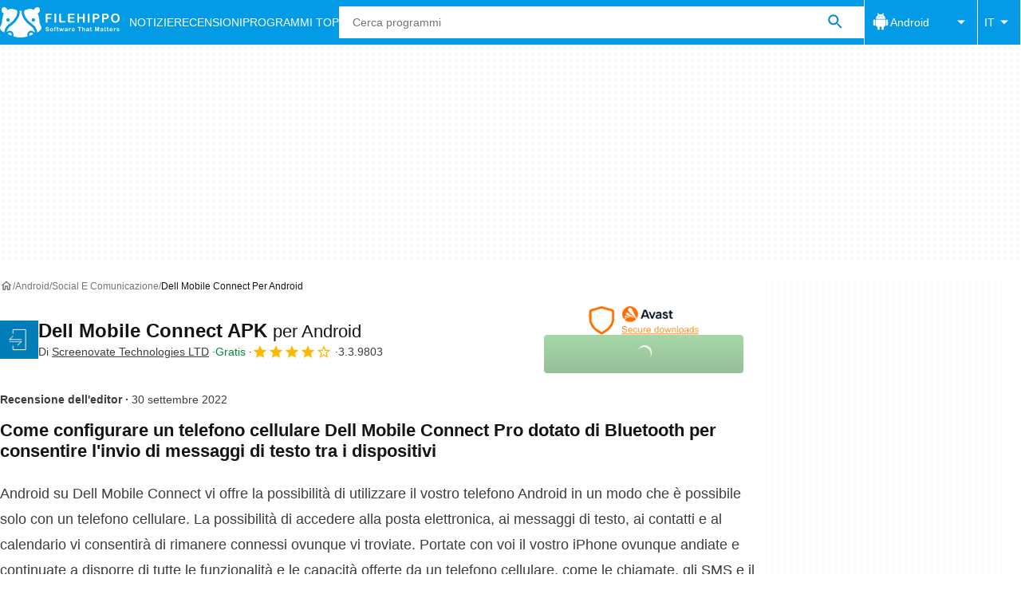

--- FILE ---
content_type: application/javascript; charset=utf-8
request_url: https://fundingchoicesmessages.google.com/f/AGSKWxV2k2uXPXN6inrkgl2wdSrlA7N54jXblJJ8P0Bwp2jOhKAh0eLnYjMdliZ-RAfAxvBudE70gQ39rjTscxqn2O3NdJbHOfMKHKqT3ifuWLTxh-ZjdIZ8Lyff_q_hr5RwsovFENRh2w==?fccs=W251bGwsbnVsbCxudWxsLG51bGwsbnVsbCxudWxsLFsxNzY4Njc5NTQ0LDU3MDAwMDAwMF0sbnVsbCxudWxsLG51bGwsW251bGwsWzcsNl0sbnVsbCxudWxsLG51bGwsbnVsbCxudWxsLG51bGwsbnVsbCxudWxsLG51bGwsM10sImh0dHBzOi8vZmlsZWhpcHBvLmNvbS9pdC9hbmRyb2lkL2Rvd25sb2FkX2RlbGwtbW9iaWxlLWNvbm5lY3QvIixudWxsLFtbOCwiTTlsa3pVYVpEc2ciXSxbOSwiZW4tVVMiXSxbMTYsIlsxLDEsMV0iXSxbMTksIjIiXSxbMTcsIlswXSJdLFsyNCwiIl0sWzI5LCJmYWxzZSJdXV0
body_size: 115
content:
if (typeof __googlefc.fcKernelManager.run === 'function') {"use strict";this.default_ContributorServingResponseClientJs=this.default_ContributorServingResponseClientJs||{};(function(_){var window=this;
try{
var np=function(a){this.A=_.t(a)};_.u(np,_.J);var op=function(a){this.A=_.t(a)};_.u(op,_.J);op.prototype.getWhitelistStatus=function(){return _.F(this,2)};var pp=function(a){this.A=_.t(a)};_.u(pp,_.J);var qp=_.Zc(pp),rp=function(a,b,c){this.B=a;this.j=_.A(b,np,1);this.l=_.A(b,_.Nk,3);this.F=_.A(b,op,4);a=this.B.location.hostname;this.D=_.Dg(this.j,2)&&_.O(this.j,2)!==""?_.O(this.j,2):a;a=new _.Og(_.Ok(this.l));this.C=new _.bh(_.q.document,this.D,a);this.console=null;this.o=new _.jp(this.B,c,a)};
rp.prototype.run=function(){if(_.O(this.j,3)){var a=this.C,b=_.O(this.j,3),c=_.dh(a),d=new _.Ug;b=_.fg(d,1,b);c=_.C(c,1,b);_.hh(a,c)}else _.eh(this.C,"FCNEC");_.lp(this.o,_.A(this.l,_.Ae,1),this.l.getDefaultConsentRevocationText(),this.l.getDefaultConsentRevocationCloseText(),this.l.getDefaultConsentRevocationAttestationText(),this.D);_.mp(this.o,_.F(this.F,1),this.F.getWhitelistStatus());var e;a=(e=this.B.googlefc)==null?void 0:e.__executeManualDeployment;a!==void 0&&typeof a==="function"&&_.Qo(this.o.G,
"manualDeploymentApi")};var sp=function(){};sp.prototype.run=function(a,b,c){var d;return _.v(function(e){d=qp(b);(new rp(a,d,c)).run();return e.return({})})};_.Rk(7,new sp);
}catch(e){_._DumpException(e)}
}).call(this,this.default_ContributorServingResponseClientJs);
// Google Inc.

//# sourceURL=/_/mss/boq-content-ads-contributor/_/js/k=boq-content-ads-contributor.ContributorServingResponseClientJs.en_US.M9lkzUaZDsg.es5.O/d=1/exm=ad_blocking_detection_executable,kernel_loader,loader_js_executable/ed=1/rs=AJlcJMzanTQvnnVdXXtZinnKRQ21NfsPog/m=cookie_refresh_executable
__googlefc.fcKernelManager.run('\x5b\x5b\x5b7,\x22\x5b\x5bnull,\\\x22filehippo.com\\\x22,\\\x22AKsRol-88e1-AXH5LaceH_x9n1p97KvCEYaT3CWxZGiPyCl5gTANnhiGxCBqxYkXWMDJG8a5aXPADExYJBGonWNdhOkGyBoGZH-n5D6Br3d5fAiV1CH9Eo7IGcCgkSp5Ap5t_RwCdO1D2uMsos3uko11FPq_ln5foQ\\\\u003d\\\\u003d\\\x22\x5d,null,\x5b\x5bnull,null,null,\\\x22https:\/\/fundingchoicesmessages.google.com\/f\/AGSKWxUVhLpD2h1k5pLFJ1HJncdmQ_pWISB1-idoT1nTGZ0wKFe-RXMSuBeVZUECdFWQSUjyQNUEBZZgmaGoW6XwpXMeKbr3aqRy6t6RexHkhFQZe4I8ygKjOIvxfiAekxKQ-h9stfdQ-w\\\\u003d\\\\u003d\\\x22\x5d,null,null,\x5bnull,null,null,\\\x22https:\/\/fundingchoicesmessages.google.com\/el\/AGSKWxW8CA-oMV2h6kXKr4nZeBqbE9nSBt9_Jo8uByrxaApL_2AKeuqhktpszkPe0JBKkEviXNBf2st0zji3jC6twjz4sk9-JvGVkJgcBLtC_6tLGvOpxVfpezwZLgdBpArw62Drf-804A\\\\u003d\\\\u003d\\\x22\x5d,null,\x5bnull,\x5b7,6\x5d,null,null,null,null,null,null,null,null,null,3\x5d\x5d,\x5b2,1\x5d\x5d\x22\x5d\x5d,\x5bnull,null,null,\x22https:\/\/fundingchoicesmessages.google.com\/f\/AGSKWxXGaaJz8Css493KemQVyFpuuIPBYAFOtZaXi86LkHvTN4kl5kZ--MYDfDBQ9Dt5kHNFOSJQRM2Xas9lqod7mzDrINMrA68lzu1iFmTwlDsGHqYd8TIKU3dCNWU3k0x2ys5sJFQtyw\\u003d\\u003d\x22\x5d\x5d');}

--- FILE ---
content_type: application/javascript; charset=utf-8
request_url: https://fundingchoicesmessages.google.com/f/AGSKWxUmCPVnDEL7KbBJ-jFDAA5EA1VPqHXoplRmERJd-lgnpPApkbCzeXfO31mG0sgjLJdhtNIhkQsd10vUYZhZ_QotveYAw4BdDY3F4G-o5QZQ0988FfFppbmxe3TNCB_E5-YLRLeLxPbIixCsP93ph-YMQQnF-AsJRFgd20MP6HBlGI-dbLhU02ep0ggO/_/openads_/ad_728.-banner-ads//externalhtmladrenderer.-480x60.
body_size: -1291
content:
window['dd0d1434-71d3-4f5b-8c7f-a49e805d3f92'] = true;